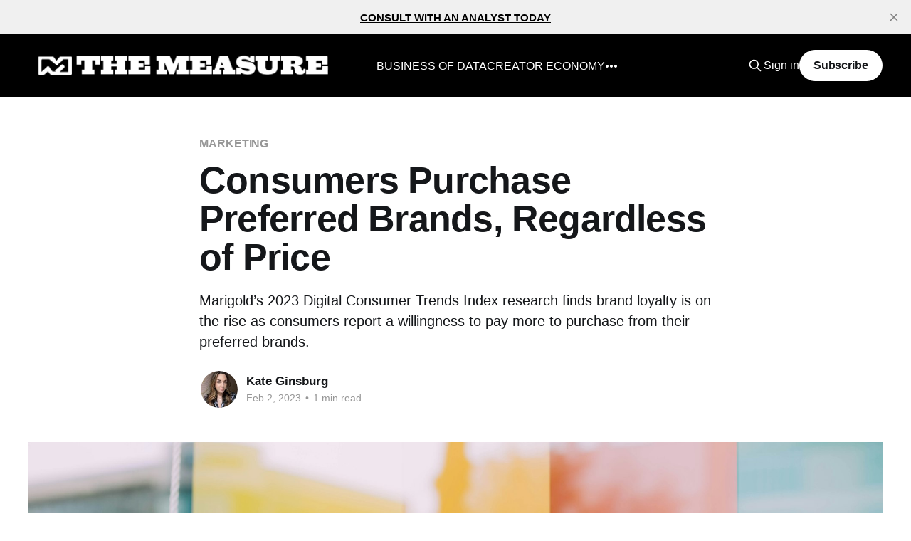

--- FILE ---
content_type: text/html; charset=utf-8
request_url: https://www.themeasure.net/consumers-are-more-likely-to-purchase-from-preferred-brands-regardless-of-the-price/
body_size: 8249
content:
<!DOCTYPE html>
<html lang="en">
<head>

    <title>Consumers Purchase Preferred Brands, Regardless of Price</title>
    <meta charset="utf-8" />
    <meta http-equiv="X-UA-Compatible" content="IE=edge" />
    <meta name="HandheldFriendly" content="True" />
    <meta name="viewport" content="width=device-width, initial-scale=1.0" />
    
    <link rel="preload" as="style" href="https://www.themeasure.net/assets/built/screen.css?v=d910c98200" />
    <link rel="preload" as="script" href="https://www.themeasure.net/assets/built/casper.js?v=d910c98200" />

    <link rel="stylesheet" type="text/css" href="https://www.themeasure.net/assets/built/screen.css?v=d910c98200" />

    <meta name="description" content="Marigold’s 2023 Digital Consumer Trends Index research finds brand loyalty is on the rise as consumers report a willingness to pay more to purchase from their preferred brands.">
    <link rel="icon" href="https://www.themeasure.net/content/images/size/w256h256/format/jpeg/2023/07/The_Measure_favicon_264.jpg" type="image/jpeg">
    <link rel="canonical" href="https://www.themeasure.net/consumers-are-more-likely-to-purchase-from-preferred-brands-regardless-of-the-price/">
    <meta name="referrer" content="no-referrer-when-downgrade">
    
    <meta property="og:site_name" content="THE MEASURE">
    <meta property="og:type" content="article">
    <meta property="og:title" content="Consumers Purchase Preferred Brands, Regardless of Price">
    <meta property="og:description" content="Marigold’s 2023 Digital Consumer Trends Index research finds brand loyalty is on the rise as consumers report a willingness to pay more to purchase from their preferred brands.">
    <meta property="og:url" content="https://www.themeasure.net/consumers-are-more-likely-to-purchase-from-preferred-brands-regardless-of-the-price/">
    <meta property="og:image" content="https://images.unsplash.com/photo-1601924994987-69e26d50dc26?crop&#x3D;entropy&amp;cs&#x3D;tinysrgb&amp;fit&#x3D;max&amp;fm&#x3D;jpg&amp;ixid&#x3D;MnwxMTc3M3wwfDF8c2VhcmNofDExfHxzaG9wcGluZ3xlbnwwfHx8fDE2NzQ3NTg1NDg&amp;ixlib&#x3D;rb-4.0.3&amp;q&#x3D;80&amp;w&#x3D;2000">
    <meta property="article:published_time" content="2023-02-02T23:53:39.000Z">
    <meta property="article:modified_time" content="2023-02-02T23:53:39.000Z">
    <meta property="article:tag" content="MARKETING">
    <meta property="article:tag" content="Marigold">
    <meta property="article:tag" content="Loyalty Marketing">
    
    <meta name="twitter:card" content="summary_large_image">
    <meta name="twitter:title" content="Consumers Purchase Preferred Brands, Regardless of Price">
    <meta name="twitter:description" content="Marigold’s 2023 Digital Consumer Trends Index research finds brand loyalty is on the rise as consumers report a willingness to pay more to purchase from their preferred brands.">
    <meta name="twitter:url" content="https://www.themeasure.net/consumers-are-more-likely-to-purchase-from-preferred-brands-regardless-of-the-price/">
    <meta name="twitter:image" content="https://images.unsplash.com/photo-1601924994987-69e26d50dc26?crop&#x3D;entropy&amp;cs&#x3D;tinysrgb&amp;fit&#x3D;max&amp;fm&#x3D;jpg&amp;ixid&#x3D;MnwxMTc3M3wwfDF8c2VhcmNofDExfHxzaG9wcGluZ3xlbnwwfHx8fDE2NzQ3NTg1NDg&amp;ixlib&#x3D;rb-4.0.3&amp;q&#x3D;80&amp;w&#x3D;2000">
    <meta name="twitter:label1" content="Written by">
    <meta name="twitter:data1" content="Kate Ginsburg">
    <meta name="twitter:label2" content="Filed under">
    <meta name="twitter:data2" content="MARKETING, Marigold, Loyalty Marketing">
    <meta name="twitter:site" content="@themeasuredata">
    <meta property="og:image:width" content="1200">
    <meta property="og:image:height" content="800">
    
    <script type="application/ld+json">
{
    "@context": "https://schema.org",
    "@type": "Article",
    "publisher": {
        "@type": "Organization",
        "name": "THE MEASURE",
        "url": "https://www.themeasure.net/",
        "logo": {
            "@type": "ImageObject",
            "url": "https://www.themeasure.net/content/images/2023/09/THE_MEASURE_MARK_LOGOTYPE_WHITE-1.png"
        }
    },
    "author": {
        "@type": "Person",
        "name": "Kate Ginsburg",
        "image": {
            "@type": "ImageObject",
            "url": "https://www.themeasure.net/content/images/size/w1200/2023/01/Kate-Ginsburg-Headshot-2022-1.jpg",
            "width": 1200,
            "height": 1449
        },
        "url": "https://www.themeasure.net/author/kate/",
        "sameAs": []
    },
    "headline": "Consumers Purchase Preferred Brands, Regardless of Price",
    "url": "https://www.themeasure.net/consumers-are-more-likely-to-purchase-from-preferred-brands-regardless-of-the-price/",
    "datePublished": "2023-02-02T23:53:39.000Z",
    "dateModified": "2023-02-02T23:53:39.000Z",
    "image": {
        "@type": "ImageObject",
        "url": "https://images.unsplash.com/photo-1601924994987-69e26d50dc26?crop=entropy&cs=tinysrgb&fit=max&fm=jpg&ixid=MnwxMTc3M3wwfDF8c2VhcmNofDExfHxzaG9wcGluZ3xlbnwwfHx8fDE2NzQ3NTg1NDg&ixlib=rb-4.0.3&q=80&w=2000",
        "width": 1200,
        "height": 800
    },
    "keywords": "MARKETING, Marigold, Loyalty Marketing",
    "description": "Marigold’s 2023 Digital Consumer Trends Index research finds brand loyalty is on the rise as consumers report a willingness to pay more to purchase from their preferred brands.",
    "mainEntityOfPage": "https://www.themeasure.net/consumers-are-more-likely-to-purchase-from-preferred-brands-regardless-of-the-price/"
}
    </script>

    <meta name="generator" content="Ghost 6.14">
    <link rel="alternate" type="application/rss+xml" title="THE MEASURE" href="https://www.themeasure.net/rss/">
    <script defer src="https://cdn.jsdelivr.net/ghost/portal@~2.57/umd/portal.min.js" data-i18n="true" data-ghost="https://www.themeasure.net/" data-key="c527f68f72656d2b8f6fa937b1" data-api="https://the-measure.ghost.io/ghost/api/content/" data-locale="en" crossorigin="anonymous"></script><style id="gh-members-styles">.gh-post-upgrade-cta-content,
.gh-post-upgrade-cta {
    display: flex;
    flex-direction: column;
    align-items: center;
    font-family: -apple-system, BlinkMacSystemFont, 'Segoe UI', Roboto, Oxygen, Ubuntu, Cantarell, 'Open Sans', 'Helvetica Neue', sans-serif;
    text-align: center;
    width: 100%;
    color: #ffffff;
    font-size: 16px;
}

.gh-post-upgrade-cta-content {
    border-radius: 8px;
    padding: 40px 4vw;
}

.gh-post-upgrade-cta h2 {
    color: #ffffff;
    font-size: 28px;
    letter-spacing: -0.2px;
    margin: 0;
    padding: 0;
}

.gh-post-upgrade-cta p {
    margin: 20px 0 0;
    padding: 0;
}

.gh-post-upgrade-cta small {
    font-size: 16px;
    letter-spacing: -0.2px;
}

.gh-post-upgrade-cta a {
    color: #ffffff;
    cursor: pointer;
    font-weight: 500;
    box-shadow: none;
    text-decoration: underline;
}

.gh-post-upgrade-cta a:hover {
    color: #ffffff;
    opacity: 0.8;
    box-shadow: none;
    text-decoration: underline;
}

.gh-post-upgrade-cta a.gh-btn {
    display: block;
    background: #ffffff;
    text-decoration: none;
    margin: 28px 0 0;
    padding: 8px 18px;
    border-radius: 4px;
    font-size: 16px;
    font-weight: 600;
}

.gh-post-upgrade-cta a.gh-btn:hover {
    opacity: 0.92;
}</style><script async src="https://js.stripe.com/v3/"></script>
    <script defer src="https://cdn.jsdelivr.net/ghost/sodo-search@~1.8/umd/sodo-search.min.js" data-key="c527f68f72656d2b8f6fa937b1" data-styles="https://cdn.jsdelivr.net/ghost/sodo-search@~1.8/umd/main.css" data-sodo-search="https://the-measure.ghost.io/" data-locale="en" crossorigin="anonymous"></script>
    <script defer src="https://cdn.jsdelivr.net/ghost/announcement-bar@~1.1/umd/announcement-bar.min.js" data-announcement-bar="https://www.themeasure.net/" data-api-url="https://www.themeasure.net/members/api/announcement/" crossorigin="anonymous"></script>
    <link href="https://www.themeasure.net/webmentions/receive/" rel="webmention">
    <script defer src="/public/cards.min.js?v=d910c98200"></script>
    <link rel="stylesheet" type="text/css" href="/public/cards.min.css?v=d910c98200">
    <script defer src="/public/comment-counts.min.js?v=d910c98200" data-ghost-comments-counts-api="https://www.themeasure.net/members/api/comments/counts/"></script>
    <script defer src="/public/member-attribution.min.js?v=d910c98200"></script>
    <script defer src="/public/ghost-stats.min.js?v=d910c98200" data-stringify-payload="false" data-datasource="analytics_events" data-storage="localStorage" data-host="https://www.themeasure.net/.ghost/analytics/api/v1/page_hit"  tb_site_uuid="0cdc5093-1d38-4abe-b74e-0908006117ca" tb_post_uuid="33755c2b-6344-4dc7-9f56-130d227596d3" tb_post_type="post" tb_member_uuid="undefined" tb_member_status="undefined"></script><style>:root {--ghost-accent-color: #000000;}</style>
    <!-- Google Tag Manager -->
<script>(function(w,d,s,l,i){w[l]=w[l]||[];w[l].push({'gtm.start':
new Date().getTime(),event:'gtm.js'});var f=d.getElementsByTagName(s)[0],
j=d.createElement(s),dl=l!='dataLayer'?'&l='+l:'';j.async=true;j.src=
'https://www.googletagmanager.com/gtm.js?id='+i+dl;f.parentNode.insertBefore(j,f);
})(window,document,'script','dataLayer','GTM-MF6LD25R');</script>
<!-- End Google Tag Manager -->

<style>
.site-header-content:after {
   background-color: transparent
}
</style> 
<script>
    document.documentElement.classList.add('no-infinite-scroll')
</script>

<!-- Google -->
<meta name="google-site-verification" content="aYQqrBVBkldGvQe4N1nJRBAiy_MkyangDSIAOpeA6HY" />

</head>
<body class="post-template tag-marketing tag-marigold tag-loyalty-marketing is-head-left-logo has-cover">
<div class="viewport">

    <header id="gh-head" class="gh-head outer">
        <div class="gh-head-inner inner">
            <div class="gh-head-brand">
                <a class="gh-head-logo" href="https://www.themeasure.net">
                        <img src="https://www.themeasure.net/content/images/2023/09/THE_MEASURE_MARK_LOGOTYPE_WHITE-1.png" alt="THE MEASURE">
                </a>
                <button class="gh-search gh-icon-btn" aria-label="Search this site" data-ghost-search><svg xmlns="http://www.w3.org/2000/svg" fill="none" viewBox="0 0 24 24" stroke="currentColor" stroke-width="2" width="20" height="20"><path stroke-linecap="round" stroke-linejoin="round" d="M21 21l-6-6m2-5a7 7 0 11-14 0 7 7 0 0114 0z"></path></svg></button>
                <button class="gh-burger"></button>
            </div>

            <nav class="gh-head-menu">
                <ul class="nav">
    <li class="nav-business-of-data"><a href="https://www.themeasure.net/tag/business-of-data/">BUSINESS OF DATA</a></li>
    <li class="nav-creator-economy"><a href="https://www.themeasure.net/tag/creator-economy/">CREATOR ECONOMY</a></li>
    <li class="nav-sports"><a href="https://www.themeasure.net/tag/sports/">SPORTS</a></li>
    <li class="nav-tv-ads"><a href="https://www.themeasure.net/tag/tv-advertising-2/">TV ADS</a></li>
    <li class="nav-data-dose"><a href="https://www.themeasure.net/tag/the-measure-newsletter/">DATA DOSE</a></li>
    <li class="nav-reports"><a href="https://www.themeasure.net/tag/reports/">REPORTS</a></li>
</ul>

            </nav>

            <div class="gh-head-actions">
                    <button class="gh-search gh-icon-btn" data-ghost-search><svg xmlns="http://www.w3.org/2000/svg" fill="none" viewBox="0 0 24 24" stroke="currentColor" stroke-width="2" width="20" height="20"><path stroke-linecap="round" stroke-linejoin="round" d="M21 21l-6-6m2-5a7 7 0 11-14 0 7 7 0 0114 0z"></path></svg></button>
                    <div class="gh-head-members">
                                <a class="gh-head-link" href="#/portal/signin" data-portal="signin">Sign in</a>
                                <a class="gh-head-button" href="#/portal/signup" data-portal="signup">Subscribe</a>
                    </div>
            </div>
        </div>
    </header>

    <div class="site-content">
        



<main id="site-main" class="site-main">
<article class="article post tag-marketing tag-marigold tag-loyalty-marketing ">

    <header class="article-header gh-canvas">

        <div class="article-tag post-card-tags">
                <span class="post-card-primary-tag">
                    <a href="/tag/marketing/">MARKETING</a>
                </span>
        </div>

        <h1 class="article-title">Consumers Purchase Preferred Brands, Regardless of Price</h1>

            <p class="article-excerpt">Marigold’s 2023 Digital Consumer Trends Index research finds brand loyalty is on the rise as consumers report a willingness to pay more to purchase from their preferred brands.</p>

        <div class="article-byline">
        <section class="article-byline-content">

            <ul class="author-list">
                <li class="author-list-item">
                    <a href="/author/kate/" class="author-avatar">
                        <img class="author-profile-image" src="/content/images/size/w100/2023/01/Kate-Ginsburg-Headshot-2022-1.jpg" alt="Kate Ginsburg" />
                    </a>
                </li>
            </ul>

            <div class="article-byline-meta">
                <h4 class="author-name"><a href="/author/kate/">Kate Ginsburg</a></h4>
                <div class="byline-meta-content">
                    <time class="byline-meta-date" datetime="2023-02-02">Feb 2, 2023</time>
                        <span class="byline-reading-time"><span class="bull">&bull;</span> 1 min read</span>
                </div>
            </div>

        </section>
        </div>

            <figure class="article-image">
                <img
                    srcset="https://images.unsplash.com/photo-1601924994987-69e26d50dc26?crop&#x3D;entropy&amp;cs&#x3D;tinysrgb&amp;fit&#x3D;max&amp;fm&#x3D;jpg&amp;ixid&#x3D;MnwxMTc3M3wwfDF8c2VhcmNofDExfHxzaG9wcGluZ3xlbnwwfHx8fDE2NzQ3NTg1NDg&amp;ixlib&#x3D;rb-4.0.3&amp;q&#x3D;80&amp;w&#x3D;300 300w,
                            https://images.unsplash.com/photo-1601924994987-69e26d50dc26?crop&#x3D;entropy&amp;cs&#x3D;tinysrgb&amp;fit&#x3D;max&amp;fm&#x3D;jpg&amp;ixid&#x3D;MnwxMTc3M3wwfDF8c2VhcmNofDExfHxzaG9wcGluZ3xlbnwwfHx8fDE2NzQ3NTg1NDg&amp;ixlib&#x3D;rb-4.0.3&amp;q&#x3D;80&amp;w&#x3D;600 600w,
                            https://images.unsplash.com/photo-1601924994987-69e26d50dc26?crop&#x3D;entropy&amp;cs&#x3D;tinysrgb&amp;fit&#x3D;max&amp;fm&#x3D;jpg&amp;ixid&#x3D;MnwxMTc3M3wwfDF8c2VhcmNofDExfHxzaG9wcGluZ3xlbnwwfHx8fDE2NzQ3NTg1NDg&amp;ixlib&#x3D;rb-4.0.3&amp;q&#x3D;80&amp;w&#x3D;1000 1000w,
                            https://images.unsplash.com/photo-1601924994987-69e26d50dc26?crop&#x3D;entropy&amp;cs&#x3D;tinysrgb&amp;fit&#x3D;max&amp;fm&#x3D;jpg&amp;ixid&#x3D;MnwxMTc3M3wwfDF8c2VhcmNofDExfHxzaG9wcGluZ3xlbnwwfHx8fDE2NzQ3NTg1NDg&amp;ixlib&#x3D;rb-4.0.3&amp;q&#x3D;80&amp;w&#x3D;2000 2000w"
                    sizes="(min-width: 1400px) 1400px, 92vw"
                    src="https://images.unsplash.com/photo-1601924994987-69e26d50dc26?crop&#x3D;entropy&amp;cs&#x3D;tinysrgb&amp;fit&#x3D;max&amp;fm&#x3D;jpg&amp;ixid&#x3D;MnwxMTc3M3wwfDF8c2VhcmNofDExfHxzaG9wcGluZ3xlbnwwfHx8fDE2NzQ3NTg1NDg&amp;ixlib&#x3D;rb-4.0.3&amp;q&#x3D;80&amp;w&#x3D;2000"
                    alt="Consumers Purchase Preferred Brands, Regardless of Price"
                />
                    <figcaption>Photo by <a href="https://unsplash.com/@thenixcompany?utm_source=ghost&utm_medium=referral&utm_campaign=api-credit">The Nix Company</a> / <a href="https://unsplash.com/?utm_source=ghost&utm_medium=referral&utm_campaign=api-credit">Unsplash</a></figcaption>
            </figure>

    </header>

    <section class="gh-content gh-canvas">
        <p><a href="http://meetmarigold.com/?ref=themeasure.net">Marigold</a>’s 2023 Digital Consumer Trends Index research finds brand loyalty is on the rise as consumers report a willingness to pay more to purchase from their preferred brands.</p><p>Marigold, in partnership with Econsultancy, released its 2023 Digital Consumer Trends Index report — a global study across consumer and brand engagement trends. The research found that 59% of consumers will happily pay more to purchase from their favorite brands, which has increased 4% since 2022.</p><figure class="kg-card kg-image-card kg-width-wide kg-card-hascaption"><a href="https://go.meetmarigold.com/consumer-trends-index?ref=themeasure.net"><img src="https://lh6.googleusercontent.com/I8JRbPry5w2CWB2ljukWMaYSSv00zmXV9PyFp9ffxqNBiwhkJk_BiMR2mcqFfBOPKuNO2DPwpmvuz1D88U0drxMQEoHquBJnZVdDJRCHMBQb38wKPdcYnqW8K1d8W6uYETop6JvA6zk0oAtyQ9Wvml1x0Tmo2h2zkNPdZE6bTB3JvBRryVHBrygbtMYDlA" class="kg-image" alt loading="lazy" width="314" height="385"></a><figcaption>via Marigold</figcaption></figure><p><br>More from the report:</p><ul><li>Consumers report valuing having a good product or service (77%), customer service (77%), product availability (80%) and having a range of options (81%) as important factors that influence brand loyalty.</li><li>A third (33%) of consumers have switched away from a previously favored brand - a 6% increase since 2022. 33% switch due to a lack of offers and promotions.</li><li><a href="www.themeasure.net/email-drives-more-sales-than-sms-social-and-banner">52% of consumers purchase a product directly as result of receiving an email.</a> This figure is 108% higher than SMS and banner ads and a 4% growth year-over-year. </li></ul><p><br>For more insights, <a href="https://go.meetmarigold.com/consumer-trends-index?ref=themeasure.net">download the full report here</a>.</p>
    </section>

        <section class="article-comments gh-canvas">
            
        <script defer src="https://cdn.jsdelivr.net/ghost/comments-ui@~1.3/umd/comments-ui.min.js" data-locale="en" data-ghost-comments="https://www.themeasure.net/" data-api="https://the-measure.ghost.io/ghost/api/content/" data-admin="https://the-measure.ghost.io/ghost/" data-key="c527f68f72656d2b8f6fa937b1" data-title="null" data-count="true" data-post-id="63d2c9328469ad003d60a181" data-color-scheme="auto" data-avatar-saturation="60" data-accent-color="#000000" data-comments-enabled="all" data-publication="THE MEASURE" crossorigin="anonymous"></script>
    
        </section>

</article>
</main>




            <aside class="read-more-wrap outer">
                <div class="read-more inner">
                        
<article class="post-card post">

    <a class="post-card-image-link" href="/unified-view-of-tv-video-ad-trends-ispot-report-streaming-advertising/">

        <img class="post-card-image"
            srcset="/content/images/size/w300/2026/01/Screen-Shot-2026-01-26-at-11.38.07-AM-1.png 300w,
                    /content/images/size/w600/2026/01/Screen-Shot-2026-01-26-at-11.38.07-AM-1.png 600w,
                    /content/images/size/w1000/2026/01/Screen-Shot-2026-01-26-at-11.38.07-AM-1.png 1000w,
                    /content/images/size/w2000/2026/01/Screen-Shot-2026-01-26-at-11.38.07-AM-1.png 2000w"
            sizes="(max-width: 1000px) 400px, 800px"
            src="/content/images/size/w600/2026/01/Screen-Shot-2026-01-26-at-11.38.07-AM-1.png"
            alt="A Unified View Of TV &amp; Video Ad Trends"
            loading="lazy"
        />


    </a>

    <div class="post-card-content">

        <a class="post-card-content-link" href="/unified-view-of-tv-video-ad-trends-ispot-report-streaming-advertising/">
            <header class="post-card-header">
                <div class="post-card-tags">
                </div>
                <h2 class="post-card-title">
                    A Unified View Of TV &amp; Video Ad Trends
                </h2>
            </header>
                <div class="post-card-excerpt">As streaming continues to grow and audiences fracture, TV has gone from a single destination to an extensive video ecosystem where everyone has their own niche. The result? Fragmented viewership — which is forcing a transformation in how ad performance is evaluated.

iSpot&#39;s new report, Unified TV &amp; Video</div>
        </a>

        <footer class="post-card-meta">
            <time class="post-card-meta-date" datetime="2026-01-26">Jan 26, 2026</time>
                <span class="post-card-meta-length">1 min read</span>
                <script
    data-ghost-comment-count="6977bf0638b18800011b2f45"
    data-ghost-comment-count-empty=""
    data-ghost-comment-count-singular="comment"
    data-ghost-comment-count-plural="comments"
    data-ghost-comment-count-tag="span"
    data-ghost-comment-count-class-name=""
    data-ghost-comment-count-autowrap="true"
>
</script>
        </footer>

    </div>

</article>
                        
<article class="post-card post">

    <a class="post-card-image-link" href="/winter-sports-win-youtube-video-gold-even-without-olympics-tubular/">

        <img class="post-card-image"
            srcset="https://images.unsplash.com/photo-1568569262750-70c6fc9af773?crop&#x3D;entropy&amp;cs&#x3D;tinysrgb&amp;fit&#x3D;max&amp;fm&#x3D;jpg&amp;ixid&#x3D;M3wxMTc3M3wwfDF8c2VhcmNofDF8fG9seW1waWMlMjB8ZW58MHx8fHwxNzY5NDU4NzI0fDA&amp;ixlib&#x3D;rb-4.1.0&amp;q&#x3D;80&amp;w&#x3D;300 300w,
                    https://images.unsplash.com/photo-1568569262750-70c6fc9af773?crop&#x3D;entropy&amp;cs&#x3D;tinysrgb&amp;fit&#x3D;max&amp;fm&#x3D;jpg&amp;ixid&#x3D;M3wxMTc3M3wwfDF8c2VhcmNofDF8fG9seW1waWMlMjB8ZW58MHx8fHwxNzY5NDU4NzI0fDA&amp;ixlib&#x3D;rb-4.1.0&amp;q&#x3D;80&amp;w&#x3D;600 600w,
                    https://images.unsplash.com/photo-1568569262750-70c6fc9af773?crop&#x3D;entropy&amp;cs&#x3D;tinysrgb&amp;fit&#x3D;max&amp;fm&#x3D;jpg&amp;ixid&#x3D;M3wxMTc3M3wwfDF8c2VhcmNofDF8fG9seW1waWMlMjB8ZW58MHx8fHwxNzY5NDU4NzI0fDA&amp;ixlib&#x3D;rb-4.1.0&amp;q&#x3D;80&amp;w&#x3D;1000 1000w,
                    https://images.unsplash.com/photo-1568569262750-70c6fc9af773?crop&#x3D;entropy&amp;cs&#x3D;tinysrgb&amp;fit&#x3D;max&amp;fm&#x3D;jpg&amp;ixid&#x3D;M3wxMTc3M3wwfDF8c2VhcmNofDF8fG9seW1waWMlMjB8ZW58MHx8fHwxNzY5NDU4NzI0fDA&amp;ixlib&#x3D;rb-4.1.0&amp;q&#x3D;80&amp;w&#x3D;2000 2000w"
            sizes="(max-width: 1000px) 400px, 800px"
            src="https://images.unsplash.com/photo-1568569262750-70c6fc9af773?crop&#x3D;entropy&amp;cs&#x3D;tinysrgb&amp;fit&#x3D;max&amp;fm&#x3D;jpg&amp;ixid&#x3D;M3wxMTc3M3wwfDF8c2VhcmNofDF8fG9seW1waWMlMjB8ZW58MHx8fHwxNzY5NDU4NzI0fDA&amp;ixlib&#x3D;rb-4.1.0&amp;q&#x3D;80&amp;w&#x3D;600"
            alt="Winter Sports Win Social Video Gold, Even Without Olympics"
            loading="lazy"
        />


    </a>

    <div class="post-card-content">

        <a class="post-card-content-link" href="/winter-sports-win-youtube-video-gold-even-without-olympics-tubular/">
            <header class="post-card-header">
                <div class="post-card-tags">
                </div>
                <h2 class="post-card-title">
                    Winter Sports Win Social Video Gold, Even Without Olympics
                </h2>
            </header>
                <div class="post-card-excerpt">Every four years, the Winter Olympics bring a surge of global attention for niche sports. But the burst of interest isn&#39;t limited to just Olympics years. Data from Tubular Labs reveals that winter sports remain a hot topic even in non-Olympic years.

 * Last year, ice skating videos drove</div>
        </a>

        <footer class="post-card-meta">
            <time class="post-card-meta-date" datetime="2026-01-26">Jan 26, 2026</time>
                <span class="post-card-meta-length">1 min read</span>
                <script
    data-ghost-comment-count="6977cbc138b18800011b2f95"
    data-ghost-comment-count-empty=""
    data-ghost-comment-count-singular="comment"
    data-ghost-comment-count-plural="comments"
    data-ghost-comment-count-tag="span"
    data-ghost-comment-count-class-name=""
    data-ghost-comment-count-autowrap="true"
>
</script>
        </footer>

    </div>

</article>
                        
<article class="post-card post">

    <a class="post-card-image-link" href="/automakers-fuel-purchase-intent-with-year-end-sale-promos/">

        <img class="post-card-image"
            srcset="/content/images/size/w300/2026/01/Screenshot-2026-01-26-at-1.51.53---PM.png 300w,
                    /content/images/size/w600/2026/01/Screenshot-2026-01-26-at-1.51.53---PM.png 600w,
                    /content/images/size/w1000/2026/01/Screenshot-2026-01-26-at-1.51.53---PM.png 1000w,
                    /content/images/size/w2000/2026/01/Screenshot-2026-01-26-at-1.51.53---PM.png 2000w"
            sizes="(max-width: 1000px) 400px, 800px"
            src="/content/images/size/w600/2026/01/Screenshot-2026-01-26-at-1.51.53---PM.png"
            alt="Automakers’ Fuel Purchase Intent With Year-End Sale Promos"
            loading="lazy"
        />


    </a>

    <div class="post-card-content">

        <a class="post-card-content-link" href="/automakers-fuel-purchase-intent-with-year-end-sale-promos/">
            <header class="post-card-header">
                <div class="post-card-tags">
                </div>
                <h2 class="post-card-title">
                    Automakers’ Fuel Purchase Intent With Year-End Sale Promos
                </h2>
            </header>
                <div class="post-card-excerpt">Four of the top five non-luxury auto ads, as ranked by iSpot’s positive purchase intent analysis, promoted sales events.</div>
        </a>

        <footer class="post-card-meta">
            <time class="post-card-meta-date" datetime="2026-01-23">Jan 23, 2026</time>
                <span class="post-card-meta-length">2 min read</span>
                <script
    data-ghost-comment-count="6977b79038b18800011b2f1b"
    data-ghost-comment-count-empty=""
    data-ghost-comment-count-singular="comment"
    data-ghost-comment-count-plural="comments"
    data-ghost-comment-count-tag="span"
    data-ghost-comment-count-class-name=""
    data-ghost-comment-count-autowrap="true"
>
</script>
        </footer>

    </div>

</article>
                </div>
            </aside>



    </div>

    <footer class="site-footer outer">
        <div class="inner">
            <section class="copyright"><a href="https://www.themeasure.net">THE MEASURE</a> &copy; 2026</section>
            <nav class="site-footer-nav">
                <ul class="nav">
    <li class="nav-subscribe"><a href="#/portal/">SUBSCRIBE</a></li>
    <li class="nav-team"><a href="https://www.themeasure.net/team/">TEAM</a></li>
    <li class="nav-about"><a href="https://www.themeasure.net/about/">ABOUT</a></li>
    <li class="nav-contribute-to-the-measure"><a href="https://www.themeasure.net/contribute/">CONTRIBUTE TO THE MEASURE</a></li>
    <li class="nav-meet-with-an-analyst"><a href="https://calendly.com/fabric-team/measure-analyst-meeting">MEET WITH AN ANALYST</a></li>
</ul>

            </nav>
            <div class="gh-powered-by"><a href="https://ghost.org/" target="_blank" rel="noopener">Powered by Ghost</a></div>
        </div>
    </footer>

</div>

    <div class="pswp" tabindex="-1" role="dialog" aria-hidden="true">
    <div class="pswp__bg"></div>

    <div class="pswp__scroll-wrap">
        <div class="pswp__container">
            <div class="pswp__item"></div>
            <div class="pswp__item"></div>
            <div class="pswp__item"></div>
        </div>

        <div class="pswp__ui pswp__ui--hidden">
            <div class="pswp__top-bar">
                <div class="pswp__counter"></div>

                <button class="pswp__button pswp__button--close" title="Close (Esc)"></button>
                <button class="pswp__button pswp__button--share" title="Share"></button>
                <button class="pswp__button pswp__button--fs" title="Toggle fullscreen"></button>
                <button class="pswp__button pswp__button--zoom" title="Zoom in/out"></button>

                <div class="pswp__preloader">
                    <div class="pswp__preloader__icn">
                        <div class="pswp__preloader__cut">
                            <div class="pswp__preloader__donut"></div>
                        </div>
                    </div>
                </div>
            </div>

            <div class="pswp__share-modal pswp__share-modal--hidden pswp__single-tap">
                <div class="pswp__share-tooltip"></div>
            </div>

            <button class="pswp__button pswp__button--arrow--left" title="Previous (arrow left)"></button>
            <button class="pswp__button pswp__button--arrow--right" title="Next (arrow right)"></button>

            <div class="pswp__caption">
                <div class="pswp__caption__center"></div>
            </div>
        </div>
    </div>
</div>
<script
    src="https://code.jquery.com/jquery-3.5.1.min.js"
    integrity="sha256-9/aliU8dGd2tb6OSsuzixeV4y/faTqgFtohetphbbj0="
    crossorigin="anonymous">
</script>
<script src="https://www.themeasure.net/assets/built/casper.js?v=d910c98200"></script>
<script>
$(document).ready(function () {
    // Mobile Menu Trigger
    $('.gh-burger').click(function () {
        $('body').toggleClass('gh-head-open');
    });
    // FitVids - Makes video embeds responsive
    $(".gh-content").fitVids();
});
</script>

<!-- Google Tag Manager (noscript) -->
<noscript><iframe src="https://www.googletagmanager.com/ns.html?id=GTM-MF6LD25R"
height="0" width="0" style="display:none;visibility:hidden"></iframe></noscript>
<!-- End Google Tag Manager (noscript) -->

<script>
if (document.querySelector('.tag-reports .kg-file-card-container')) {
  const script = document.createElement('script');
script.src =
'https://cdn.jsdelivr.net/npm/airtable@0.12.2/lib/airtable.umd.min.js';
document.head.appendChild(script);
}
  
const config = {apiKey: 'patkAHtwfNK4uFIcK.7ee583d07d0d61cd565f3582d66d9e5f87f212efdd4309f5fe8f3e164c2165c8'}
  
async function logReportDownload() {
  const response = await fetch("/members/api/member/");
  const member = await response.json();
  const report = { 
    "email": member.email,
    "page_url": location.href,
    "page_title": document.head.querySelector('title').innerHTML,
    "timestamp": new Date().toISOString()
  }

  const base = new Airtable(config).base('appfH47J0mFDVlVgc');

  base('Downloads').create([
    {
      "fields": report
    },
  ], function(err, records) {
    if (err) {
      console.error(err);
      return;
    }
    records.forEach(function (record) {
      //console.log(record.getId());
    });
  });
}

document.querySelectorAll('.tag-reports .kg-file-card-container').forEach(item => {
  item.onclick = function() {
    logReportDownload();
  }
})
</script>

<!-- LinkedIn -->
<script type="text/javascript">
_linkedin_partner_id = "7398596";
window._linkedin_data_partner_ids = window._linkedin_data_partner_ids || [];
window._linkedin_data_partner_ids.push(_linkedin_partner_id);
</script><script type="text/javascript">
(function(l) {
if (!l){window.lintrk = function(a,b){window.lintrk.q.push([a,b])};
window.lintrk.q=[]}
var s = document.getElementsByTagName("script")[0];
var b = document.createElement("script");
b.type = "text/javascript";b.async = true;
b.src = "https://snap.licdn.com/li.lms-analytics/insight.min.js";
s.parentNode.insertBefore(b, s);})(window.lintrk);
</script>
<noscript>
<img height="1" width="1" style="display:none;" alt="" src="https://px.ads.linkedin.com/collect/?pid=7398596&fmt=gif" />
</noscript>
<script>
!function(w,d,id,ns,s){var c=w[ns]=w[ns]||{};if(c.ready||(c.q=[],c.ready=function(){c.q.push(arguments)}),!d.getElementById(id)){var e=d.createElement(s);e.id=id,e.defer=true,e.src="https://assets.context.ly/kit/6.latest/loader.js";var h=d.getElementsByTagName(s)[0];h.parentNode.insertBefore(e,h)}}(window,document,"ctx-loader","Contextly","script");
</script>
<script>
Contextly.ready('widgets');
</script>
<script>
  const OutpostPub = {
    apiDomain: "https://themeasurenet.outpost.pub",
    apiKey: "eef901c6-3b78-41c7-8712-d1abcf6be609",
    siteName: "THE MEASURE",
    memberId: "",
    memberEmail: "",
        post: {
          id: "63d2c9328469ad003d60a181",
          tags: ["MARKETING", "Marigold", "Loyalty Marketing"],
        }
  }
</script>
<script defer src="https://assets.outpostpublishingcoop.com/assets/v2/js/outpost-pub.js"></script>

</body>
</html>
